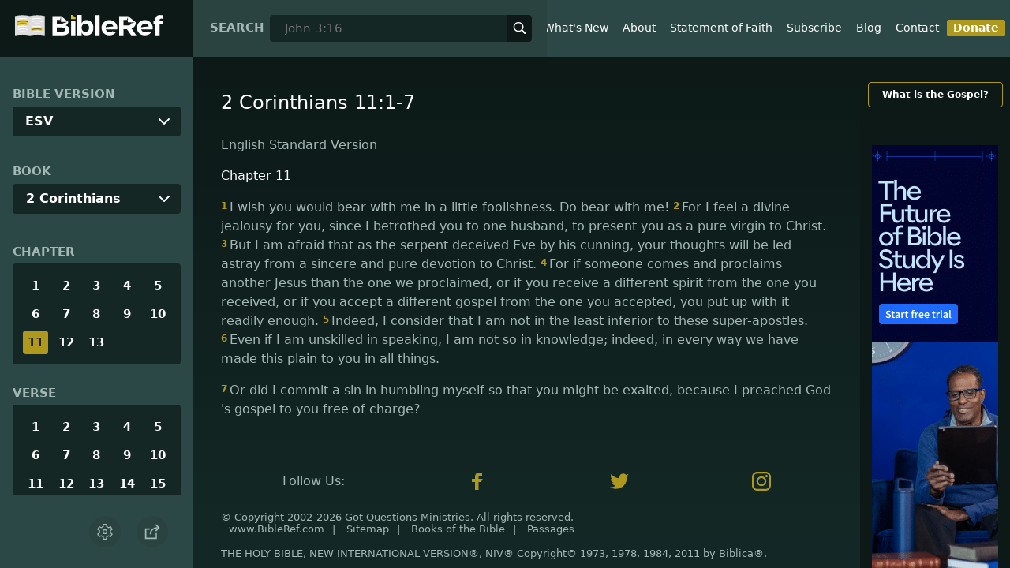

--- FILE ---
content_type: text/html; charset=utf-8
request_url: https://www.bibleref.com/biblepassage/?search=2_Corinthians_11:1-7
body_size: 42454
content:
<!DOCTYPE html>
<html lang="en" xmlns="http://www.w3.org/1999/xhtml" itemscope itemtype="http://schema.org/webpage" xmlns:og="http://opengraphprotocol.org/schema/">

<head>
    <title>2 Corinthians 11:1-7 | BibleRef.com</title>
    <META name="keywords" content="2 Corinthians 11:1-7">
    <META name="description" content="What is the text of 2 Corinthians 11:1-7? What do the Bible verses in 2 Corinthians 11:1-7 say?">
    <meta http-equiv="Content-Type" content="text/html; charset=utf-8">
    <meta name="viewport" content="width=device-width, initial-scale=1, user-scalable=no">
    <LINK REL="StyleSheet" HREF="https://www.bibleref.com/scommon/new-main-styles.css" TYPE="text/css" MEDIA="screen">
    <link rel="image_src" itemprop="image" href="https://www.bibleref.com/images/logo3.png">
    <meta property="og:image" content="https://www.bibleref.com/images/BR-OG-image(new23).png">
    <meta property="og:site_name" content="BibleRef.com">
    <meta property="og:type" content="website">
    <meta property="og:url" content="[URL]">
    <link rel="canonical" itemprop="url" href="[URL]">
    <script async src="https://www.googletagmanager.com/gtag/js?id=UA-36362452-7"></script>
    <script>
        window.dataLayer = window.dataLayer || [];
        function gtag() { dataLayer.push(arguments); }
        gtag('js', new Date());
        gtag('config', 'UA-36362452-7');
    </script>
</head>

<body data-site-theme="light" class="chapter">
    <header>
        <a href="https://www.bibleref.com" class="logo">
            <img class="headerLogo" src="https://www.bibleRef.com/images/BibleRef-Logo.svg" alt="BibleRef.com logo">
        </a>
        <div class="search">
            <FORM class="zoom_searchform" action="https://www.bibleref.com/search.php" method="get">
                <INPUT type="hidden" value="0" name="zoom_sort" />
                <label for="zoom_query">Search</label>
                <INPUT class="zoom_searchbox" name="zoom_query" input type="text" placeholder="John 3:16">
                <button type="submit">
                    <svg xmlns="http://www.w3.org/2000/svg" width="24" height="24" viewBox="0 0 24 24">
                        <g fill="currentColor">
                            <path d="M22.561,20.439l-5.233-5.233a9.028,9.028,0,1,0-2.122,2.122l5.233,5.233a1.5,1.5,0,0,0,2.122-2.122ZM3,10a7,7,0,1,1,7,7A7.008,7.008,0,0,1,3,10Z"></path>
                        </g>
                    </svg>
                </button>
            </FORM>
        </div>
        <nav>
            <ul class="modal-menu">
                <li><a href="https://www.bibleref.com" title="BibleRef homepage">Home</a></li>
                <li><a href="https://www.bibleref.com/new.html" title="Latest commentary from BibleRef">What's New</a></li>
                <li><a href="https://www.bibleref.com/about.html" title="About BibleRef.com">About</a></li>
                <li><a href="https://www.bibleref.com/faith.html" title="BibleRef.com statement of faith">Statement of Faith</a></li>
                <li><a href="https://www.bibleref.com/subscribe.html" title="BibleRef.com subscribe">Subscribe</a></li>
                <li><a href="https://www.bibleref.com/blog" title="BibleRef.com blog">Blog</a></li>
                <li><a href="https://www.bibleref.com/contact.html" title="Contact BibleRef.com">Contact</a></li>
                <li><a href="https://www.bibleref.com/donate.html" title="Donate to BibleRef.com" class="highlighted">Donate</a></li>
            </ul>
        </nav>
        <ul class="settings-menu modal-menu">
            <li>
                <div class="toggle-wrap">
                    <span>Light</span><input type="checkbox" id="toggle" class="checkbox" onclick="toggleTheme()"><label for="toggle" class="switch"></label><span>Dark</span>
                </div>
            </li>
            <li>
                <label for="font">Font Family</label><select name="font" id="font" onchange="changeFont()">
                    <option value="system-ui">Default</option>
                    <option value="Arial">Arial</option>
                    <option value="Verdana">Verdana</option>
                    <option value="Helvetica">Helvetica</option>
                    <option value="Tahoma">Tahoma</option>
                    <option value="Georgia">Georgia</option>
                    <option value="Times New Roman">Times New Roman</option>
                </select>
            </li>
            <li>
                <label for="fontsize">Font Size</label><select name="fontsize" id="fontsize" onchange="changeFontSize()">
                    <option value="1">Default</option>
                    <option value="1">1.0</option>
                    <option value="1.2">1.2</option>
                    <option value="1.5">1.5</option>
                    <option value="2">2</option>
                </select>
            </li>
        </ul>
        <ul class="final-menu modal-menu">
            <li>
                <a href="https://www.facebook.com/sharer.php?u=https://bibleref.com" class="fb" title="Share BibleRef on Facebook">
                    <svg xmlns="http://www.w3.org/2000/svg" width="24" height="24" viewBox="0 0 24 24"><g><rect class="nc-transparent-rect" x="0" y="0" width="24" height="24" rx="0" ry="0" fill="none" stroke="none"></rect><g class="nc-icon-wrapper" fill="#ffffff"><path fill="currentColor" d="M9.03153,23L9,13H5V9h4V6.5C9,2.7886,11.29832,1,14.60914,1c1.58592,0,2.94893,0.11807,3.34615,0.17085 v3.87863l-2.29623,0.00104c-1.80061,0-2.14925,0.85562-2.14925,2.11119V9H18.75l-2,4h-3.24019v10H9.03153z"></path></g></g></svg>
                    Facebook
                </a>
            </li>
            <li>
                <a href="http://twitter.com/share?url=https://bibleref.com" class="tw" title="Share BibleRef on Twitter">
                    <svg xmlns="http://www.w3.org/2000/svg" width="24" height="24" viewBox="0 0 24 24"><g><rect class="nc-transparent-rect" x="0" y="0" width="24" height="24" rx="0" ry="0" fill="none" stroke="none"></rect><g class="nc-icon-wrapper" fill="#ffffff"><path fill="currentColor" d="M24,4.6c-0.9,0.4-1.8,0.7-2.8,0.8c1-0.6,1.8-1.6,2.2-2.7c-1,0.6-2,1-3.1,1.2c-0.9-1-2.2-1.6-3.6-1.6 c-2.7,0-4.9,2.2-4.9,4.9c0,0.4,0,0.8,0.1,1.1C7.7,8.1,4.1,6.1,1.7,3.1C1.2,3.9,1,4.7,1,5.6c0,1.7,0.9,3.2,2.2,4.1 C2.4,9.7,1.6,9.5,1,9.1c0,0,0,0,0,0.1c0,2.4,1.7,4.4,3.9,4.8c-0.4,0.1-0.8,0.2-1.3,0.2c-0.3,0-0.6,0-0.9-0.1c0.6,2,2.4,3.4,4.6,3.4 c-1.7,1.3-3.8,2.1-6.1,2.1c-0.4,0-0.8,0-1.2-0.1c2.2,1.4,4.8,2.2,7.5,2.2c9.1,0,14-7.5,14-14c0-0.2,0-0.4,0-0.6 C22.5,6.4,23.3,5.5,24,4.6z"></path></g></g></svg>
                    Twitter
                </a>
            </li>
            <li>
                <a href="https://pinterest.com/pin/create/link/?url=https://bibleref.com" class="pi" title="Share BibleRef on Pinterest">
                    <svg xmlns="http://www.w3.org/2000/svg" width="24" height="24" viewBox="0 0 24 24"><g><rect class="nc-transparent-rect" x="0" y="0" width="24" height="24" rx="0" ry="0" fill="none" stroke="none"></rect><g class="nc-icon-wrapper" fill="#ffffff"><path fill="currentColor" d="M12,0C5.4,0,0,5.4,0,12c0,5.1,3.2,9.4,7.6,11.2c-0.1-0.9-0.2-2.4,0-3.4c0.2-0.9,1.4-6,1.4-6S8.7,13,8.7,12 c0-1.7,1-2.9,2.2-2.9c1,0,1.5,0.8,1.5,1.7c0,1-0.7,2.6-1,4c-0.3,1.2,0.6,2.2,1.8,2.2c2.1,0,3.8-2.2,3.8-5.5c0-2.9-2.1-4.9-5-4.9 c-3.4,0-5.4,2.6-5.4,5.2c0,1,0.4,2.1,0.9,2.7c0.1,0.1,0.1,0.2,0.1,0.3c-0.1,0.4-0.3,1.2-0.3,1.4c-0.1,0.2-0.2,0.3-0.4,0.2 c-1.5-0.7-2.4-2.9-2.4-4.6c0-3.8,2.8-7.3,7.9-7.3c4.2,0,7.4,3,7.4,6.9c0,4.1-2.6,7.5-6.2,7.5c-1.2,0-2.4-0.6-2.8-1.4 c0,0-0.6,2.3-0.7,2.9c-0.3,1-1,2.3-1.5,3.1C9.6,23.8,10.8,24,12,24c6.6,0,12-5.4,12-12C24,5.4,18.6,0,12,0z"></path></g></g></svg>
                    Pinterest
                </a>
            </li>
            <li>
                <a class="SendEmail" href="" title="Share BibleRef via email">
                    <svg xmlns="http://www.w3.org/2000/svg" width="24" height="24" viewBox="0 0 24 24"><g><rect class="nc-transparent-rect" x="0" y="0" width="24" height="24" rx="0" ry="0" fill="none" stroke="none"></rect><g class="nc-icon-wrapper" fill="currentColor"><path d="M13.4,14.6A2.3,2.3,0,0,1,12,15a2.3,2.3,0,0,1-1.4-.4L0,8.9V19a3,3,0,0,0,3,3H21a3,3,0,0,0,3-3V8.9Z" fill="currentColor"></path><path data-color="color-2" d="M21,2H3A3,3,0,0,0,0,5V6a1.05,1.05,0,0,0,.5.9l11,6a.9.9,0,0,0,.5.1.9.9,0,0,0,.5-.1l11-6A1.05,1.05,0,0,0,24,6V5A3,3,0,0,0,21,2Z"></path></g></g></svg>
                    Email
                </a>
            </li>
        </ul>
        <div class="mobile-menu" onclick="showMenu(this)">
            <svg xmlns="http://www.w3.org/2000/svg" width="32" height="32" viewBox="0 0 32 32">
                <g fill="currentColor"><path d="M30,15H2c-0.6,0-1,0.4-1,1s0.4,1,1,1h28c0.6,0,1-0.4,1-1S30.6,15,30,15z"></path> <path d="M30,6H2C1.4,6,1,6.4,1,7s0.4,1,1,1h28c0.6,0,1-0.4,1-1S30.6,6,30,6z"></path> <path d="M30,24H2c-0.6,0-1,0.4-1,1s0.4,1,1,1h28c0.6,0,1-0.4,1-1S30.6,24,30,24z"></path></g>
            </svg>
        </div>
    </header>
    <main class='one-panel'>
        <section id="bible-nav">
            <div id='bibleRefLinkSettings'>
<label for='bibleRefLinkVersion'>Bible Version</label>
<select type='text' name='bibleRefLinkVersion' id='bibleRefLinkVersion' onchange='changeVersion()'>
<option value='esv'>ESV</option>
<option value='niv'>NIV</option>
<option value='nasb'>NASB</option>
<option value='csb'>CSB</option>
<option value='nlt'>NLT</option>
<option value='kjv'>KJV</option>
<option value='nkjv'>NKJV</option>
</select>
</div>

            <label for='bible-book'>Book</label>
<div id='bible-book' class='dropdown'>
<button onclick='toggleBookDropdown()' class='dropbtn'>2 Corinthians</button>
<div id='book-content' class='dropdown-content'>
<a href='https://www.bibleref.com/Genesis'>Genesis</a>
<a href='https://www.bibleref.com/Exodus'>Exodus</a>
<a href='https://www.bibleref.com/Leviticus'>Leviticus</a>
<a href='https://www.bibleref.com/Numbers'>Numbers</a>
<a href='https://www.bibleref.com/Deuteronomy'>Deuteronomy</a>
<a href='https://www.bibleref.com/Joshua'>Joshua</a>
<a href='https://www.bibleref.com/Judges'>Judges</a>
<a href='https://www.bibleref.com/Ruth'>Ruth</a>
<a href='https://www.bibleref.com/1-Samuel'>1 Samuel</a>
<a href='https://www.bibleref.com/2-Samuel'>2 Samuel</a>
<a href='https://www.bibleref.com/1-Kings'>1 Kings</a>
<a href='https://www.bibleref.com/2-Kings'>2 Kings</a>
<a href='https://www.bibleref.com/1-Chronicles'>1 Chronicles</a>
<a href='https://www.bibleref.com/2-Chronicles'>2 Chronicles</a>
<a href='https://www.bibleref.com/Ezra'>Ezra</a>
<a href='https://www.bibleref.com/Nehemiah'>Nehemiah</a>
<a href='https://www.bibleref.com/Esther'>Esther</a>
<a href='https://www.bibleref.com/Job'>Job</a>
<a href='https://www.bibleref.com/Psalms'>Psalms</a>
<a href='https://www.bibleref.com/Proverbs'>Proverbs</a>
<a href='https://www.bibleref.com/Ecclesiastes'>Ecclesiastes</a>
<a href='https://www.bibleref.com/Song-of-Solomon'>Song of Solomon</a>
<a href='https://www.bibleref.com/Isaiah'>Isaiah</a>
<a href='https://www.bibleref.com/Jeremiah'>Jeremiah</a>
<a href='https://www.bibleref.com/Lamentations'>Lamentations</a>
<a href='https://www.bibleref.com/Ezekiel'>Ezekiel</a>
<a href='https://www.bibleref.com/Daniel'>Daniel</a>
<a href='https://www.bibleref.com/Hosea'>Hosea</a>
<a href='https://www.bibleref.com/Joel'>Joel</a>
<a href='https://www.bibleref.com/Amos'>Amos</a>
<a href='https://www.bibleref.com/Obadiah'>Obadiah</a>
<a href='https://www.bibleref.com/Jonah'>Jonah</a>
<a href='https://www.bibleref.com/Micah'>Micah</a>
<a href='https://www.bibleref.com/Nahum'>Nahum</a>
<a href='https://www.bibleref.com/Habakkuk'>Habakkuk</a>
<a href='https://www.bibleref.com/Zephaniah'>Zephaniah</a>
<a href='https://www.bibleref.com/Haggai'>Haggai</a>
<a href='https://www.bibleref.com/Zechariah'>Zechariah</a>
<a href='https://www.bibleref.com/Malachi'>Malachi</a>
<a href='https://www.bibleref.com/Matthew'>Matthew</a>
<a href='https://www.bibleref.com/Mark'>Mark</a>
<a href='https://www.bibleref.com/Luke'>Luke</a>
<a href='https://www.bibleref.com/John'>John</a>
<a href='https://www.bibleref.com/Acts'>Acts</a>
<a href='https://www.bibleref.com/Romans'>Romans</a>
<a href='https://www.bibleref.com/1-Corinthians'>1 Corinthians</a>
<a href='https://www.bibleref.com/2-Corinthians'>2 Corinthians</a>
<a href='https://www.bibleref.com/Galatians'>Galatians</a>
<a href='https://www.bibleref.com/Ephesians'>Ephesians</a>
<a href='https://www.bibleref.com/Philippians'>Philippians</a>
<a href='https://www.bibleref.com/Colossians'>Colossians</a>
<a href='https://www.bibleref.com/1-Thessalonians'>1 Thessalonians</a>
<a href='https://www.bibleref.com/2-Thessalonians'>2 Thessalonians</a>
<a href='https://www.bibleref.com/1-Timothy'>1 Timothy</a>
<a href='https://www.bibleref.com/2-Timothy'>2 Timothy</a>
<a href='https://www.bibleref.com/Titus'>Titus</a>
<a href='https://www.bibleref.com/Philemon'>Philemon</a>
<a href='https://www.bibleref.com/Hebrews'>Hebrews</a>
<a href='https://www.bibleref.com/James'>James</a>
<a href='https://www.bibleref.com/1-Peter'>1 Peter</a>
<a href='https://www.bibleref.com/2-Peter'>2 Peter</a>
<a href='https://www.bibleref.com/1-John'>1 John</a>
<a href='https://www.bibleref.com/2-John'>2 John</a>
<a href='https://www.bibleref.com/3-John'>3 John</a>
<a href='https://www.bibleref.com/Jude'>Jude</a>
<a href='https://www.bibleref.com/Revelation'>Revelation</a>
</div></div>
            <div class='bible-chapter'>
<span>Chapter</span>
<div class='chapters'>
<a href='https://www.bibleref.com/2-Corinthians/1/2-Corinthians-chapter-1.html'>1</a>
<a href='https://www.bibleref.com/2-Corinthians/2/2-Corinthians-chapter-2.html'>2</a>
<a href='https://www.bibleref.com/2-Corinthians/3/2-Corinthians-chapter-3.html'>3</a>
<a href='https://www.bibleref.com/2-Corinthians/4/2-Corinthians-chapter-4.html'>4</a>
<a href='https://www.bibleref.com/2-Corinthians/5/2-Corinthians-chapter-5.html'>5</a>
<a href='https://www.bibleref.com/2-Corinthians/6/2-Corinthians-chapter-6.html'>6</a>
<a href='https://www.bibleref.com/2-Corinthians/7/2-Corinthians-chapter-7.html'>7</a>
<a href='https://www.bibleref.com/2-Corinthians/8/2-Corinthians-chapter-8.html'>8</a>
<a href='https://www.bibleref.com/2-Corinthians/9/2-Corinthians-chapter-9.html'>9</a>
<a href='https://www.bibleref.com/2-Corinthians/10/2-Corinthians-chapter-10.html'>10</a>
<a href='https://www.bibleref.com/2-Corinthians/11/2-Corinthians-chapter-11.html' class='active'>11</a>
<a href='https://www.bibleref.com/2-Corinthians/12/2-Corinthians-chapter-12.html'>12</a>
<a href='https://www.bibleref.com/2-Corinthians/13/2-Corinthians-chapter-13.html'>13</a>
</div></div>

            <div class='bible-verse'>
<span>Verse</span>
<div class='verses'>
<a href='https://www.bibleref.com/2-Corinthians/11/2-Corinthians-11-1.html'>1</a>
<a href='https://www.bibleref.com/2-Corinthians/11/2-Corinthians-11-2.html'>2</a>
<a href='https://www.bibleref.com/2-Corinthians/11/2-Corinthians-11-3.html'>3</a>
<a href='https://www.bibleref.com/2-Corinthians/11/2-Corinthians-11-4.html'>4</a>
<a href='https://www.bibleref.com/2-Corinthians/11/2-Corinthians-11-5.html'>5</a>
<a href='https://www.bibleref.com/2-Corinthians/11/2-Corinthians-11-6.html'>6</a>
<a href='https://www.bibleref.com/2-Corinthians/11/2-Corinthians-11-7.html'>7</a>
<a href='https://www.bibleref.com/2-Corinthians/11/2-Corinthians-11-8.html'>8</a>
<a href='https://www.bibleref.com/2-Corinthians/11/2-Corinthians-11-9.html'>9</a>
<a href='https://www.bibleref.com/2-Corinthians/11/2-Corinthians-11-10.html'>10</a>
<a href='https://www.bibleref.com/2-Corinthians/11/2-Corinthians-11-11.html'>11</a>
<a href='https://www.bibleref.com/2-Corinthians/11/2-Corinthians-11-12.html'>12</a>
<a href='https://www.bibleref.com/2-Corinthians/11/2-Corinthians-11-13.html'>13</a>
<a href='https://www.bibleref.com/2-Corinthians/11/2-Corinthians-11-14.html'>14</a>
<a href='https://www.bibleref.com/2-Corinthians/11/2-Corinthians-11-15.html'>15</a>
<a href='https://www.bibleref.com/2-Corinthians/11/2-Corinthians-11-16.html'>16</a>
<a href='https://www.bibleref.com/2-Corinthians/11/2-Corinthians-11-17.html'>17</a>
<a href='https://www.bibleref.com/2-Corinthians/11/2-Corinthians-11-18.html'>18</a>
<a href='https://www.bibleref.com/2-Corinthians/11/2-Corinthians-11-19.html'>19</a>
<a href='https://www.bibleref.com/2-Corinthians/11/2-Corinthians-11-20.html'>20</a>
<a href='https://www.bibleref.com/2-Corinthians/11/2-Corinthians-11-21.html'>21</a>
<a href='https://www.bibleref.com/2-Corinthians/11/2-Corinthians-11-22.html'>22</a>
<a href='https://www.bibleref.com/2-Corinthians/11/2-Corinthians-11-23.html'>23</a>
<a href='https://www.bibleref.com/2-Corinthians/11/2-Corinthians-11-24.html'>24</a>
<a href='https://www.bibleref.com/2-Corinthians/11/2-Corinthians-11-25.html'>25</a>
<a href='https://www.bibleref.com/2-Corinthians/11/2-Corinthians-11-26.html'>26</a>
<a href='https://www.bibleref.com/2-Corinthians/11/2-Corinthians-11-27.html'>27</a>
<a href='https://www.bibleref.com/2-Corinthians/11/2-Corinthians-11-28.html'>28</a>
<a href='https://www.bibleref.com/2-Corinthians/11/2-Corinthians-11-29.html'>29</a>
<a href='https://www.bibleref.com/2-Corinthians/11/2-Corinthians-11-30.html'>30</a>
<a href='https://www.bibleref.com/2-Corinthians/11/2-Corinthians-11-31.html'>31</a>
<a href='https://www.bibleref.com/2-Corinthians/11/2-Corinthians-11-32.html'>32</a>
<a href='https://www.bibleref.com/2-Corinthians/11/2-Corinthians-11-33.html'>33</a>
</div></div>


            <div class="buttons">
                <div class="action-button mobile bible">
                    <a href="#scripture">
                        <svg xmlns="http://www.w3.org/2000/svg" width="32" height="32" viewBox="0 0 32 32">
                            <g stroke-linecap="round" stroke-linejoin="round" stroke-width="2" fill="none" stroke="currentColor"><polygon points="1,2 16,7 31,2 31,25 16,30 1,25 "></polygon> <line x1="13" y1="11.667" x2="5" y2="9"></line> <line x1="13" y1="17.333" x2="5" y2="15"></line> <line x1="5" y1="21" x2="13" y2="23.667"></line> <line x1="19" y1="11.667" x2="27" y2="9"></line> <line x1="19" y1="17.333" x2="27" y2="15"></line> <line x1="27" y1="21" x2="19" y2="23.667"></line></g>
                        </svg>
                    </a>
                </div>
                <div class="action-button mobile commentary">
                    <a href="#content-commentary">
                        <svg xmlns="http://www.w3.org/2000/svg" width="32" height="32" viewBox="0 0 32 32">
                            <g stroke-linecap="round" stroke-linejoin="round" stroke-width="2" fill="none" stroke="currentColor"><path d="M28,2H4A3,3,0,0,0,1,5V21a3,3,0,0,0,3,3h7l5,6,5-6h7a3,3,0,0,0,3-3V5A3,3,0,0,0,28,2Z"></path> <line x1="8" y1="10" x2="24" y2="10"></line> <line x1="8" y1="16" x2="17" y2="16"></line></g>
                        </svg>
                    </a>
                </div>
                <div class="action-button mobile chapter">
                    <a href="#summary-book">
                        <svg xmlns="http://www.w3.org/2000/svg" width="32" height="32" viewBox="0 0 32 32">
                            <g stroke-linecap="round" stroke-linejoin="round" stroke-width="2" fill="none" stroke="currentColor"><rect x="3" y="5" width="22" height="26"></rect> <line x1="8" y1="12" x2="20" y2="12"></line> <line x1="8" y1="18" x2="20" y2="18"></line> <line x1="8" y1="24" x2="12" y2="24"></line> <polyline points=" 6,1 29,1 29,28 "></polyline></g>
                        </svg>
                    </a>
                </div>
                <div class="action-button mobile book">
                    <a href="#summary-chapter">
                        <svg xmlns="http://www.w3.org/2000/svg" width="32" height="32" viewBox="0 0 32 32">
                            <g stroke-linecap="round" stroke-linejoin="round" stroke-width="2" fill="none" stroke="currentColor"><polyline points="22,1 22,12 18,9 14,12 14,1 "></polyline> <path d="M28,25V1H7C5.343,1,4,2.343,4,4v24"></path> <path d="M28,31v-6H7 c-1.657,0-3,1.343-3,3v0c0,1.657,1.343,3,3,3H28z"></path> <line x1="8" y1="25" x2="8" y2="5"></line></g>
                        </svg>
                    </a>
                </div>
                <div class="action-button mobile settings" onclick="settingsMenu()">
                    <svg xmlns="http://www.w3.org/2000/svg" width="32" height="32" viewBox="0 0 32 32">
                        <g stroke-linecap="round" stroke-linejoin="round" stroke-width="2" fill="none" stroke="currentColor"><circle cx="16" cy="16" r="4"></circle> <path d="M27,16a11.057,11.057,0,0,0-.217-2.175L30.49,11.1l-3-5.2L23.263,7.754a10.955,10.955,0,0,0-3.754-2.172L19,1H13l-.509,4.582A10.955,10.955,0,0,0,8.737,7.754L4.51,5.9l-3,5.2,3.707,2.727a11.009,11.009,0,0,0,0,4.35L1.51,20.9l3,5.2,4.227-1.852a10.955,10.955,0,0,0,3.754,2.172L13,31h6l.509-4.582a10.955,10.955,0,0,0,3.754-2.172L27.49,26.1l3-5.2-3.707-2.727A11.057,11.057,0,0,0,27,16Z"></path></g>
                    </svg>
                </div>
                <div class="action-button sharebutton" onclick="shareMenu()">
                    <svg xmlns="http://www.w3.org/2000/svg" width="24" height="24" viewBox="0 0 24 24"><g><rect class="nc-transparent-rect" x="0" y="0" width="24" height="24" rx="0" ry="0" fill="none" stroke="none" /><g class="nc-icon-wrapper" stroke-linecap="square" stroke-linejoin="miter" stroke-width="2" fill="currentColor" stroke="currentColor" stroke-miterlimit="10"><polyline points="18 15 18 22 2 22 2 8 7 8" fill="none" stroke="currentColor" /> <path data-cap="butt" data-color="color-2" d="M9,16A10,10,0,0,1,19,6h3" fill="none" stroke-linecap="butt" /> <polyline data-color="color-2" points="18 10 22 6 18 2" fill="none" /></g></g></svg>
                </div>
            </div>
        </section>
        <section class="scripture home" id="scripture">
            <div class="text">
                



<span id="titleLine"><h1>2 Corinthians 11:1-7</h1></span>

    <div class="nasb box"><b>New American Standard Bible</b>
<div class='bottomPadding'>
<h2 style='padding-top: 15px; color: var(--color-secondary);padding-bottom: 1rem;'> Chapter 11</h2>
<a href='https://www.bibleref.com/2-Corinthians/11/2-Corinthians-11-1.html'><span class="versenumber">1</span>I wish that you would bear with me in a little foolishness; but indeed you are bearing with me. </a>
<a href='https://www.bibleref.com/2-Corinthians/11/2-Corinthians-11-2.html'><span class="versenumber">2</span>For I am jealous for you with a godly jealousy; for I betrothed you to one husband, to present you <i>as</i> a pure virgin to Christ. </a>
<a href='https://www.bibleref.com/2-Corinthians/11/2-Corinthians-11-3.html'><span class="versenumber">3</span>But I am afraid that, as the serpent deceived Eve by his trickery, your minds will be led astray from sincere and pure devotion to Christ. </a>
<a href='https://www.bibleref.com/2-Corinthians/11/2-Corinthians-11-4.html'><span class="versenumber">4</span>For if one comes and preaches another Jesus whom we have not preached, or you receive a different spirit which you have not received, or a different gospel which you have not accepted, <i>this</i> you tolerate <i>very</i> well! </a>
<a href='https://www.bibleref.com/2-Corinthians/11/2-Corinthians-11-5.html'><span class="versenumber">5</span>For I consider myself not in the least inferior to the most eminent apostles. </a>
<a href='https://www.bibleref.com/2-Corinthians/11/2-Corinthians-11-6.html'><span class="versenumber">6</span>But even if I am unskilled in speech, yet I am not <i>so</i> in knowledge; in fact, in every way we have made <i>this</i> evident to you in all things. </a>
</div>
<div class='bottomPadding'>
<a href='https://www.bibleref.com/2-Corinthians/11/2-Corinthians-11-7.html'><span class="versenumber">7</span>Or did I commit a sin by humbling myself so that you might be exalted, because I preached the gospel of God to you without charge? </a>
</div>
</div>
<div class="kjv box"><b>King James Version</b>
<div class='bottomPadding'>
<h2 style='padding-top: 15px; color: var(--color-secondary);padding-bottom: 1rem;'> Chapter 11</h2>
<a href='https://www.bibleref.com/2-Corinthians/11/2-Corinthians-11-1.html'><span class="versenumber">1</span>Would to God ye could bear with me a little in my folly: and indeed bear with me. </a>
<a href='https://www.bibleref.com/2-Corinthians/11/2-Corinthians-11-2.html'><span class="versenumber">2</span>For I am jealous over you with godly jealousy: for I have espoused you to one husband, that I may present you as a chaste virgin to Christ. </a>
<a href='https://www.bibleref.com/2-Corinthians/11/2-Corinthians-11-3.html'><span class="versenumber">3</span>But I fear, lest by any means, as the serpent beguiled Eve through his subtilty, so your minds should be corrupted from the simplicity that is in Christ. </a>
<a href='https://www.bibleref.com/2-Corinthians/11/2-Corinthians-11-4.html'><span class="versenumber">4</span>For if he that cometh preacheth another Jesus, whom we have not preached, or if ye receive another spirit, which ye have not received, or another gospel, which ye have not accepted, ye might well bear with him. </a>
<a href='https://www.bibleref.com/2-Corinthians/11/2-Corinthians-11-5.html'><span class="versenumber">5</span>For I suppose I was not a whit behind the very chiefest apostles. </a>
<a href='https://www.bibleref.com/2-Corinthians/11/2-Corinthians-11-6.html'><span class="versenumber">6</span>But though I be rude in speech, yet not in knowledge; but we have been throughly made manifest among you in all things. </a>
</div>
<div class='bottomPadding'>
<a href='https://www.bibleref.com/2-Corinthians/11/2-Corinthians-11-7.html'><span class="versenumber">7</span>Have I committed an offence in abasing myself that ye might be exalted, because I have preached to you the gospel of God freely? </a>
</div>
</div>
<div class="csb box"><b>Christian Standard Bible</b>
<div class='bottomPadding'>
<h2 style='padding-top: 15px; color: var(--color-secondary);padding-bottom: 1rem;'> Chapter 11</h2>
<a href='https://www.bibleref.com/2-Corinthians/11/2-Corinthians-11-1.html'><span class="versenumber">1</span>I wish you would put up with a little foolishness from me. Yes, do put up with me! </a>
<a href='https://www.bibleref.com/2-Corinthians/11/2-Corinthians-11-2.html'><span class="versenumber">2</span>For I am jealous for you with a godly jealousy, because I have promised you in marriage to one husband—to present a pure virgin to Christ. </a>
<a href='https://www.bibleref.com/2-Corinthians/11/2-Corinthians-11-3.html'><span class="versenumber">3</span>But I fear that, as the serpent deceived Eve by his cunning, your minds may be seduced from a sincere and pure devotion to Christ. </a>
<a href='https://www.bibleref.com/2-Corinthians/11/2-Corinthians-11-4.html'><span class="versenumber">4</span>For if a person comes and preaches another Jesus, whom we did not preach, or you receive a different spirit, which you had not received, or a different gospel, which you had not accepted, you put up with it splendidly! </a>
</div>
<div class='bottomPadding'>
<a href='https://www.bibleref.com/2-Corinthians/11/2-Corinthians-11-5.html'><span class="versenumber">5</span>Now I consider myself in no way inferior to those "super-apostles." </a>
<a href='https://www.bibleref.com/2-Corinthians/11/2-Corinthians-11-6.html'><span class="versenumber">6</span>Even if I am untrained in public speaking, I am certainly not untrained in knowledge. Indeed, we have in every way made that clear to you in everything. </a>
<a href='https://www.bibleref.com/2-Corinthians/11/2-Corinthians-11-7.html'><span class="versenumber">7</span>Or did I commit a sin by humbling myself so that you might be exalted, because I preached the gospel of God to you free of charge? </a>
</div>
</div>
<div class="nlt box"><b>New Living Translation</b>
<div class='bottomPadding'>
<h2 style='padding-top: 15px; color: var(--color-secondary);padding-bottom: 1rem;'> Chapter 11</h2>
<a href='https://www.bibleref.com/2-Corinthians/11/2-Corinthians-11-1.html'><span class="versenumber">1</span>I hope you will put up with a little more of my foolishness. Please bear with me. </a>
<a href='https://www.bibleref.com/2-Corinthians/11/2-Corinthians-11-2.html'><span class="versenumber">2</span>For I am jealous for you with the jealousy of God himself. I promised you as a pure bride to one husband — Christ. </a>
<a href='https://www.bibleref.com/2-Corinthians/11/2-Corinthians-11-3.html'><span class="versenumber">3</span>But I fear that somehow your pure and undivided devotion to Christ will be corrupted, just as Eve was deceived by the cunning ways of the serpent. </a>
<a href='https://www.bibleref.com/2-Corinthians/11/2-Corinthians-11-4.html'><span class="versenumber">4</span>You happily put up with whatever anyone tells you, even if they preach a different Jesus than the one we preach, or a different kind of Spirit than the one you received, or a different kind of gospel than the one you believed. </a>
</div>
<div class='bottomPadding'>
<a href='https://www.bibleref.com/2-Corinthians/11/2-Corinthians-11-5.html'><span class="versenumber">5</span>But I don’t consider myself inferior in any way to these 'super apostles' who teach such things. </a>
<a href='https://www.bibleref.com/2-Corinthians/11/2-Corinthians-11-6.html'><span class="versenumber">6</span>I may be unskilled as a speaker, but I’m not lacking in knowledge. We have made this clear to you in every possible way. </a>
</div>
<div class='bottomPadding'>
<a href='https://www.bibleref.com/2-Corinthians/11/2-Corinthians-11-7.html'><span class="versenumber">7</span>Was I wrong when I humbled myself and honored you by preaching God’s Good News to you without expecting anything in return? </a>
</div>
</div>
<div class="esv box"><b>English Standard Version</b>
<div class='bottomPadding'>
<h2 style='padding-top: 15px; color: var(--color-secondary);padding-bottom: 1rem;'> Chapter 11</h2>
<a href='https://www.bibleref.com/2-Corinthians/11/2-Corinthians-11-1.html'><span class="versenumber">1</span>I wish you would bear with me in a little foolishness. Do bear with me! </a>
<a href='https://www.bibleref.com/2-Corinthians/11/2-Corinthians-11-2.html'><span class="versenumber">2</span>For I feel a divine jealousy for you, since I betrothed you to one husband, to present you as a pure virgin to Christ. </a>
<a href='https://www.bibleref.com/2-Corinthians/11/2-Corinthians-11-3.html'><span class="versenumber">3</span>But I am afraid that as the serpent deceived Eve by his cunning, your thoughts will be led astray from a sincere and pure devotion to Christ. </a>
<a href='https://www.bibleref.com/2-Corinthians/11/2-Corinthians-11-4.html'><span class="versenumber">4</span>For if someone comes and proclaims another Jesus than the one we proclaimed, or if you receive a different spirit from the one you received, or if you accept a different gospel from the one you accepted, you put up with it readily enough. </a>
<a href='https://www.bibleref.com/2-Corinthians/11/2-Corinthians-11-5.html'><span class="versenumber">5</span>Indeed, I consider that I am not in the least inferior to these super-apostles. </a>
<a href='https://www.bibleref.com/2-Corinthians/11/2-Corinthians-11-6.html'><span class="versenumber">6</span>Even if I am unskilled in speaking, I am not so in knowledge; indeed, in every way we have made this plain to you in all things. </a>
</div>
<div class='bottomPadding'>
<a href='https://www.bibleref.com/2-Corinthians/11/2-Corinthians-11-7.html'><span class="versenumber">7</span>Or did I commit a sin in humbling myself so that you might be exalted, because I preached God 's gospel to you free of charge? </a>
</div>
</div>
<div class="niv box"><b>New International Version</b>
<div class='bottomPadding'>
<h2 style='padding-top: 15px; color: var(--color-secondary);padding-bottom: 1rem;'> Chapter 11</h2>
<a href='https://www.bibleref.com/2-Corinthians/11/2-Corinthians-11-1.html'><span class="versenumber">1</span>I hope you will put up with me in a little foolishness. Yes, please put up with me! </a>
<a href='https://www.bibleref.com/2-Corinthians/11/2-Corinthians-11-2.html'><span class="versenumber">2</span>I am jealous for you with a godly jealousy. I promised you to one husband, to Christ, so that I might present you as a pure virgin to him. </a>
<a href='https://www.bibleref.com/2-Corinthians/11/2-Corinthians-11-3.html'><span class="versenumber">3</span>But I am afraid that just as Eve was deceived by the serpent’s cunning, your minds may somehow be led astray from your sincere and pure devotion to Christ. </a>
<a href='https://www.bibleref.com/2-Corinthians/11/2-Corinthians-11-4.html'><span class="versenumber">4</span>For if someone comes to you and preaches a Jesus other than the Jesus we preached, or if you receive a different spirit from the Spirit you received, or a different gospel from the one you accepted, you put up with it easily enough. </a>
</div>
<div class='bottomPadding'>
<a href='https://www.bibleref.com/2-Corinthians/11/2-Corinthians-11-5.html'><span class="versenumber">5</span>I do not think I am in the least inferior to those "super-apostles." </a>
<a href='https://www.bibleref.com/2-Corinthians/11/2-Corinthians-11-6.html'><span class="versenumber">6</span>I may indeed be untrained as a speaker, but I do have knowledge. We have made this perfectly clear to you in every way. </a>
<a href='https://www.bibleref.com/2-Corinthians/11/2-Corinthians-11-7.html'><span class="versenumber">7</span>Was it a sin for me to lower myself in order to elevate you by preaching the gospel of God to you free of charge? </a>
</div>
</div>
<div class="nkjv box"><b>New King James Version</b>
<div class='bottomPadding'>
<h2 style='padding-top: 15px; color: var(--color-secondary);padding-bottom: 1rem;'> Chapter 11</h2>
<a href='https://www.bibleref.com/2-Corinthians/11/2-Corinthians-11-1.html'><span class="versenumber">1</span>Oh, that you would bear with me in a little folly—and indeed you do bear with me. </a>
<a href='https://www.bibleref.com/2-Corinthians/11/2-Corinthians-11-2.html'><span class="versenumber">2</span>For I am jealous for you with godly jealousy. For I have betrothed you to one husband, that I may present <i>you</i> as a chaste virgin to Christ. </a>
<a href='https://www.bibleref.com/2-Corinthians/11/2-Corinthians-11-3.html'><span class="versenumber">3</span>But I fear, lest somehow, as the serpent deceived Eve by his craftiness, so your minds may be corrupted from the simplicity that is in Christ. </a>
<a href='https://www.bibleref.com/2-Corinthians/11/2-Corinthians-11-4.html'><span class="versenumber">4</span>For if he who comes preaches another Jesus whom we have not preached, or <i>if</i> you receive a different spirit which you have not received, or a different gospel which you have not accepted—you may well put up with it! </a>
</div>
<div class='bottomPadding'>
<a href='https://www.bibleref.com/2-Corinthians/11/2-Corinthians-11-5.html'><span class="versenumber">5</span>For I consider that I am not at all inferior to the most eminent apostles. </a>
<a href='https://www.bibleref.com/2-Corinthians/11/2-Corinthians-11-6.html'><span class="versenumber">6</span>Even though <i>I am</i> untrained in speech, yet <i>I am</i> not in knowledge. But we have been thoroughly manifested among you in all things. </a>
</div>
<div class='bottomPadding'>
<a href='https://www.bibleref.com/2-Corinthians/11/2-Corinthians-11-7.html'><span class="versenumber">7</span>Did I commit sin in humbling myself that you might be exalted, because I preached the gospel of God to you free of charge? </a>
</div>
</div>




            </div>
            <div id="footer-desktop">
                <section class="follow">
                    <span>Follow Us:</span>
                    <a target="_blank" href="https://www.facebook.com/BibleRefcom/">
                        <img src="https://www.bibleref.com/img/logo-facebook-gold.svg">
                    </a>
                    <a target="_blank" href="https://twitter.com/BibleRefCom">
                        <img src="https://www.bibleref.com/img/logo-twitter-gold.svg">
                    </a>
                    <a target="_blank" href="https://www.instagram.com/biblerefdotcom/">
                        <img src="https://www.bibleref.com/img/logo-instagram-gold.svg">
                    </a>
                </section>
                <div style="font-size: .8em; line-height: 1.2em;">
                    <div class="bottomPadding copyright">
                        <script type="text/javascript" src="https://www.gotquestions.org/scommon/copyright.js"></script><br>
                        <a href="https://www.bibleref.com">www.BibleRef.com</a>|
                        <a href="https://www.bibleref.com/sitemap.html">Sitemap</a>|
                        <a href="https://www.bibleref.com/books-of-the-Bible.html">Books of the Bible</a>|
                        <a href="https://www.bibleref.com/bible-passages.html">Passages</a>
                    </div>
                    THE HOLY BIBLE, NEW INTERNATIONAL
                    VERSION&reg;, NIV&reg; Copyright&copy; 1973, 1978, 1984, 2011 by Biblica&reg;.<br><br>
                    The Holy Bible, New Living Translation, Copyright&copy; 1996, 2004, 2007. Used by permission
                    of Tyndale House Publishers, Inc. Carol Stream, Illinois 60188.<br><br>
                    The Holy Bible, English Standard Version&reg; Copyright&copy; 2001 by Crossway Bibles, a
                    publishing ministry of Good News Publishers.<br><br>
                    New American Standard Bible Copyright&copy; 1960 - 2020 by The Lockman Foundation.<br><br>
                    Holman Christian Standard Bible&reg;, Copyright&copy; 1999, 2000, 2002, 2003, 2009 by Holman
                    Bible Publishers.
                </div>
            </div>
        </section>
        <section class="right-spons">
            <a href="https://www.bibleref.com/The-Gospel.html" class="link">What is the Gospel?</a>
            <div class="adManager-placeholder"></div>
            <div class="app">
                Download the app:<br>
                <a href="https://apps.apple.com/us/app/got-questions/id1596177226" target="_blank" rel="noopener" class="applink">
                    <img src="https://www.bibleref.com/img/apple-appstore.svg">
                </a>
                <a href="https://play.google.com/store/apps/details?id=org.gotquestions.bibleref" target="_blank" rel="noopener" class="applink">
                    <img src="https://www.bibleref.com/img/google-play.svg" class="appSource">
                </a>
            </div>
            <div class="ministry">
                BibleRef.com is a ministry of<br><a target="_blank" href="https://www.gotquestions.org"><img></a>
            </div>
        </section>
        <div id="footer-mobile">
            <section class="follow">
                <span>Follow Us:</span>
                <a target="_blank" href="https://www.facebook.com/BibleRefcom/">
                    <img src="https://www.bibleref.com/img/logo-facebook-gold.svg">
                </a>
                <a target="_blank" href="https://twitter.com/BibleRefCom">
                    <img src="https://www.bibleref.com/img/logo-twitter-gold.svg">
                </a>
                <a target="_blank" href="https://www.instagram.com/biblerefdotcom/">
                    <img src="https://www.bibleref.com/img/logo-instagram-gold.svg">
                </a>
            </section>
            <div style="font-size: .8em; line-height: 1.2em;">
                <div class="bottomPadding copyright">
                    <script type="text/javascript" src="https://www.gotquestions.org/scommon/copyright.js"></script><br>
                    <a href="https://www.bibleref.com">www.BibleRef.com</a>|
                    <a href="https://www.bibleref.com/sitemap.html">Sitemap</a>|
                    <a href="https://www.bibleref.com/books-of-the-Bible.html">Books of the Bible</a>|
                    <a href="https://www.bibleref.com/bible-passages.html">Passages</a>
                </div>
                THE HOLY BIBLE, NEW INTERNATIONAL
                VERSION&reg;, NIV&reg; Copyright&copy; 1973, 1978, 1984, 2011 by Biblica&reg;.<br><br>
                The Holy Bible, New Living Translation, Copyright&copy; 1996, 2004, 2007. Used by permission
                of Tyndale House Publishers, Inc. Carol Stream, Illinois 60188.<br><br>
                The Holy Bible, English Standard Version&reg; Copyright&copy; 2001 by Crossway Bibles, a
                publishing ministry of Good News Publishers.<br><br>
                New American Standard Bible Copyright&copy; 1960 - 2020 by The Lockman Foundation.<br><br>
                Holman Christian Standard Bible&reg;, Copyright&copy; 1999, 2000, 2002, 2003, 2009 by Holman
                Bible Publishers.
            </div>
        </div>
        </main>
        <script src="https://www.bibleref.com/js/new-brscripts.js"></script>

        <script type="text/javascript">
            //When tab paramater exists in URL, scroll to that id link.  Used mainly for when assign link is clicked from Index page
            $(document).ready(function () {
                var urlParams = new URLSearchParams(window.location.search);

                var activeVersion = urlParams.has('version') ? urlParams.get('version').toLowerCase() : "esv";
                let validCurrentVersion = versionExists(activeVersion);
                if (validCurrentVersion) {
                        document.getElementById('bibleRefLinkVersion').value = activeVersion;
                        $(".box").not("." + activeVersion).hide();
                        $("." + activeVersion).show();
                    }
            });
        </script>
</body>

</html>

--- FILE ---
content_type: application/javascript
request_url: https://www.gotquestions.org/scommon/copyright.js
body_size: 92
content:
document.write("&copy; Copyright 2002-2026 Got Questions Ministries. All rights reserved.");